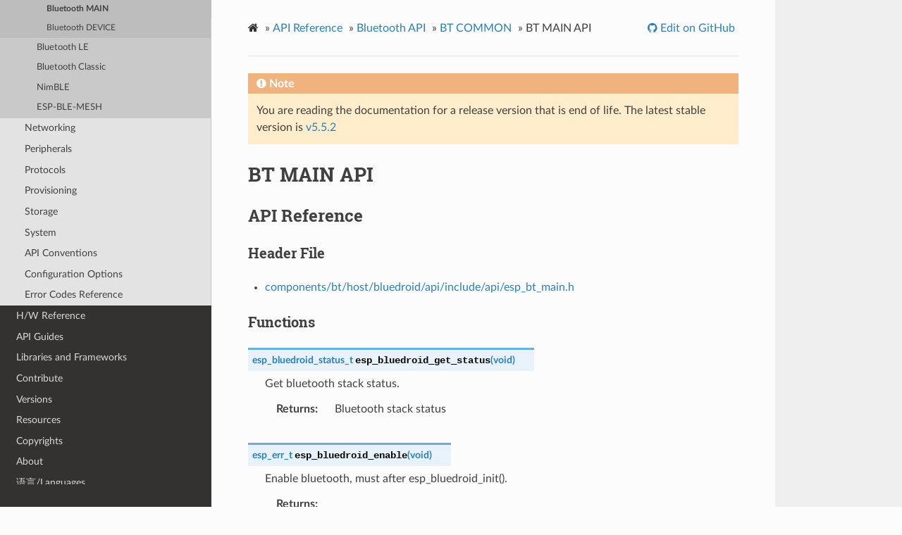

--- FILE ---
content_type: text/html
request_url: https://docs.espressif.com/projects/esp-idf/en/release-v4.4/esp32/api-reference/bluetooth/esp_bt_main.html
body_size: 4715
content:
<!DOCTYPE html>
<html class="writer-html5" lang="en" >
<head>
  <meta charset="utf-8" />
        <!-- Global site tag (gtag.js) - Google Analytics -->
        <script async src="https://www.googletagmanager.com/gtag/js?id=G-73KGWFC8DM"></script>
        <script>
            window.dataLayer = window.dataLayer || [];
            function gtag(){dataLayer.push(arguments);}
            gtag('js', new Date());

            gtag('config', 'G-73KGWFC8DM');
        </script>
  <meta name="viewport" content="width=device-width, initial-scale=1.0" />
  <title>BT MAIN API - ESP32 -  &mdash; ESP-IDF Programming Guide release-v4.4 documentation</title>
      <link rel="stylesheet" href="../../_static/pygments.css" type="text/css" />
      <link rel="stylesheet" href="../../_static/css/theme.css" type="text/css" />
      <link rel="stylesheet" href="../../_static/copybutton.css" type="text/css" />
      <link rel="stylesheet" href="../../_static/theme_overrides.css" type="text/css" />
  <!--[if lt IE 9]>
    <script src="../../_static/js/html5shiv.min.js"></script>
  <![endif]-->
  
        <script data-url_root="../../" id="documentation_options" src="../../_static/documentation_options.js"></script>
        <script src="../../_static/jquery.js"></script>
        <script src="../../_static/underscore.js"></script>
        <script src="../../_static/doctools.js"></script>
        <script src="../../_static/clipboard.min.js"></script>
        <script src="../../_static/copybutton.js"></script>
    <script src="../../_static/js/theme.js"></script>

    
        

    <script type="text/javascript">
        DOCUMENTATION_OPTIONS.PAGENAME = 'api-reference/bluetooth/esp_bt_main';
        DOCUMENTATION_OPTIONS.PROJECT_SLUG = 'esp-idf';
        DOCUMENTATION_OPTIONS.VERSIONS_URL = 'https://dl.espressif.com/dl/esp-idf/idf_versions.js';
        DOCUMENTATION_OPTIONS.LANGUAGES = ["en", "zh_CN"];
        DOCUMENTATION_OPTIONS.IDF_TARGET = 'esp32';
        DOCUMENTATION_OPTIONS.HAS_IDF_TARGETS = ["esp32", "esp32s2", "esp32s3", "esp32c3"]
        DOCUMENTATION_OPTIONS.RELEASE = 'release-v4.4';
    </script>

    <script type="text/javascript" src="https://dl.espressif.com/dl/esp-idf/idf_versions.js"></script>
    <link rel="author" title="About these documents" href="../../about.html" />
    <link rel="index" title="Index" href="../../genindex.html" />
    <link rel="search" title="Search" href="../../search.html" />
    <link rel="next" title="BT DEVICE APIs" href="esp_bt_device.html" />
    <link rel="prev" title="BT GENERIC DEFINES" href="esp_bt_defs.html" /> 
</head>

<body class="wy-body-for-nav"> 
  <div class="wy-grid-for-nav">
    <nav data-toggle="wy-nav-shift" class="wy-nav-side">
      <div class="wy-side-scroll">
        <div class="wy-side-nav-search" >
            <a href="../../index.html" class="icon icon-home"> ESP-IDF Programming Guide
            <img src="../../_static/espressif-logo.svg" class="logo" alt="Logo"/>
          </a>

          
            <div class="selectors">
              <select id="target-select" style="width: 150px;" hidden>
                <option value="" disabled selected>Choose target...</option>
              </select>
            </div>
          

          <div class="selectors">
            <select id="version-select" style="width: 150px;" hidden>
              <option value="" disabled selected>Choose version...</option>
            </select>
          </div>

          
<div role="search">
  <form id="rtd-search-form" class="wy-form" action="../../search.html" method="get">
    <input type="text" name="q" placeholder="Search docs" />
    <input type="hidden" name="check_keywords" value="yes" />
    <input type="hidden" name="area" value="default" />
  </form>
</div>
        </div><div class="wy-menu wy-menu-vertical" data-spy="affix" role="navigation" aria-label="Navigation menu">
              <ul class="current">
<li class="toctree-l1"><a class="reference internal" href="../../get-started/index.html">Get Started</a></li>
<li class="toctree-l1 current"><a class="reference internal" href="../index.html">API Reference</a><ul class="current">
<li class="toctree-l2 current"><a class="reference internal" href="index.html">Bluetooth</a><ul class="current">
<li class="toctree-l3"><a class="reference internal" href="controller_vhci.html">Bluetooth Controller &amp;&amp; VHCI</a></li>
<li class="toctree-l3 current"><a class="reference internal" href="bt_common.html">Bluetooth Common</a><ul class="current">
<li class="toctree-l4"><a class="reference internal" href="esp_bt_defs.html">Bluetooth DEFINE</a></li>
<li class="toctree-l4 current"><a class="current reference internal" href="#">Bluetooth MAIN</a></li>
<li class="toctree-l4"><a class="reference internal" href="esp_bt_device.html">Bluetooth DEVICE</a></li>
</ul>
</li>
<li class="toctree-l3"><a class="reference internal" href="bt_le.html">Bluetooth LE</a></li>
<li class="toctree-l3"><a class="reference internal" href="classic_bt.html">Bluetooth Classic</a></li>
<li class="toctree-l3"><a class="reference internal" href="nimble/index.html">NimBLE</a></li>
<li class="toctree-l3"><a class="reference internal" href="esp-ble-mesh.html">ESP-BLE-MESH</a></li>
</ul>
</li>
<li class="toctree-l2"><a class="reference internal" href="../network/index.html">Networking</a></li>
<li class="toctree-l2"><a class="reference internal" href="../peripherals/index.html">Peripherals</a></li>
<li class="toctree-l2"><a class="reference internal" href="../protocols/index.html">Protocols</a></li>
<li class="toctree-l2"><a class="reference internal" href="../provisioning/index.html">Provisioning</a></li>
<li class="toctree-l2"><a class="reference internal" href="../storage/index.html">Storage</a></li>
<li class="toctree-l2"><a class="reference internal" href="../system/index.html">System</a></li>
<li class="toctree-l2"><a class="reference internal" href="../api-conventions.html">API Conventions</a></li>
<li class="toctree-l2"><a class="reference internal" href="../kconfig.html">Configuration Options</a></li>
<li class="toctree-l2"><a class="reference internal" href="../error-codes.html">Error Codes Reference</a></li>
</ul>
</li>
<li class="toctree-l1"><a class="reference internal" href="../../hw-reference/index.html">H/W Reference</a></li>
<li class="toctree-l1"><a class="reference internal" href="../../api-guides/index.html">API Guides</a></li>
<li class="toctree-l1"><a class="reference internal" href="../../libraries-and-frameworks/index.html">Libraries and Frameworks</a></li>
<li class="toctree-l1"><a class="reference internal" href="../../contribute/index.html">Contribute</a></li>
<li class="toctree-l1"><a class="reference internal" href="../../versions.html">Versions</a></li>
<li class="toctree-l1"><a class="reference internal" href="../../resources.html">Resources</a></li>
<li class="toctree-l1"><a class="reference internal" href="../../COPYRIGHT.html">Copyrights</a></li>
<li class="toctree-l1"><a class="reference internal" href="../../about.html">About</a></li>
<li class="toctree-l1"><a class="reference internal" href="../../languages.html">语言/Languages</a></li>
</ul>

        </div>
      </div>
    </nav>

    <section data-toggle="wy-nav-shift" class="wy-nav-content-wrap"><nav class="wy-nav-top" aria-label="Mobile navigation menu" >
          <i data-toggle="wy-nav-top" class="fa fa-bars"></i>
          <a href="../../index.html">ESP-IDF Programming Guide</a>
      </nav>

      <div class="wy-nav-content">
        <div class="rst-content">
          <div role="navigation" aria-label="Page navigation">
  <ul class="wy-breadcrumbs">
      <li><a href="../../index.html" class="icon icon-home"></a> &raquo;</li>
          <li><a href="../index.html">API Reference</a> &raquo;</li>
          <li><a href="index.html">Bluetooth API</a> &raquo;</li>
          <li><a href="bt_common.html">BT COMMON</a> &raquo;</li>
      <li>BT MAIN API</li>
      <li class="wy-breadcrumbs-aside">
              <a href="https://github.com/espressif/esp-idf/blob/a9d0f22193/docs/en/api-reference/bluetooth/esp_bt_main.rst" class="fa fa-github"> Edit on GitHub</a>
      </li>
  </ul>
  <hr/>
</div>
          <div role="main" class="document" itemscope="itemscope" itemtype="http://schema.org/Article">
           <div itemprop="articleBody">
             
  <div class="section" id="bt-main-api">
<h1>BT MAIN API<a class="headerlink" href="#bt-main-api" title="Permalink to this headline"></a></h1>
<div class="section" id="api-reference">
<h2>API Reference<a class="headerlink" href="#api-reference" title="Permalink to this headline"></a></h2>
<div class="section" id="header-file">
<h3>Header File<a class="headerlink" href="#header-file" title="Permalink to this headline"></a></h3>
<ul class="simple">
<li><p><a class="reference external" href="https://github.com/espressif/esp-idf/blob/a9d0f22193/components/bt/host/bluedroid/api/include/api/esp_bt_main.h">components/bt/host/bluedroid/api/include/api/esp_bt_main.h</a></p></li>
</ul>
</div>
<div class="section" id="functions">
<h3>Functions<a class="headerlink" href="#functions" title="Permalink to this headline"></a></h3>
<dl class="cpp function">
<dt class="sig sig-object cpp" id="_CPPv424esp_bluedroid_get_statusv">
<span id="_CPPv324esp_bluedroid_get_statusv"></span><span id="_CPPv224esp_bluedroid_get_statusv"></span><span id="esp_bluedroid_get_status__void"></span><span class="target" id="esp__bt__main_8h_1a00a44f8acf099eebed99932b71798670"></span><a class="reference internal" href="#_CPPv422esp_bluedroid_status_t" title="esp_bluedroid_status_t"><span class="n"><span class="pre">esp_bluedroid_status_t</span></span></a><span class="w"> </span><span class="sig-name descname"><span class="n"><span class="pre">esp_bluedroid_get_status</span></span></span><span class="sig-paren">(</span><span class="kt"><span class="pre">void</span></span><span class="sig-paren">)</span><a class="headerlink" href="#_CPPv424esp_bluedroid_get_statusv" title="Permalink to this definition"></a><br /></dt>
<dd><p>Get bluetooth stack status. </p>
<dl class="field-list simple">
<dt class="field-odd">Returns</dt>
<dd class="field-odd"><p>Bluetooth stack status </p>
</dd>
</dl>
</dd></dl>

<dl class="cpp function">
<dt class="sig sig-object cpp" id="_CPPv420esp_bluedroid_enablev">
<span id="_CPPv320esp_bluedroid_enablev"></span><span id="_CPPv220esp_bluedroid_enablev"></span><span id="esp_bluedroid_enable__void"></span><span class="target" id="esp__bt__main_8h_1ab71785d8e9b610af682d171c213ed08e"></span><a class="reference internal" href="../system/esp_err.html#_CPPv49esp_err_t" title="esp_err_t"><span class="n"><span class="pre">esp_err_t</span></span></a><span class="w"> </span><span class="sig-name descname"><span class="n"><span class="pre">esp_bluedroid_enable</span></span></span><span class="sig-paren">(</span><span class="kt"><span class="pre">void</span></span><span class="sig-paren">)</span><a class="headerlink" href="#_CPPv420esp_bluedroid_enablev" title="Permalink to this definition"></a><br /></dt>
<dd><p>Enable bluetooth, must after esp_bluedroid_init(). </p>
<dl class="field-list simple">
<dt class="field-odd">Returns</dt>
<dd class="field-odd"><p><ul class="simple">
<li><p>ESP_OK : Succeed</p></li>
<li><p>Other : Failed </p></li>
</ul>
</p>
</dd>
</dl>
</dd></dl>

<dl class="cpp function">
<dt class="sig sig-object cpp" id="_CPPv421esp_bluedroid_disablev">
<span id="_CPPv321esp_bluedroid_disablev"></span><span id="_CPPv221esp_bluedroid_disablev"></span><span id="esp_bluedroid_disable__void"></span><span class="target" id="esp__bt__main_8h_1a96a11e3d6ae4a3909ff573094456f9bf"></span><a class="reference internal" href="../system/esp_err.html#_CPPv49esp_err_t" title="esp_err_t"><span class="n"><span class="pre">esp_err_t</span></span></a><span class="w"> </span><span class="sig-name descname"><span class="n"><span class="pre">esp_bluedroid_disable</span></span></span><span class="sig-paren">(</span><span class="kt"><span class="pre">void</span></span><span class="sig-paren">)</span><a class="headerlink" href="#_CPPv421esp_bluedroid_disablev" title="Permalink to this definition"></a><br /></dt>
<dd><p>Disable bluetooth, must prior to esp_bluedroid_deinit(). </p>
<dl class="field-list simple">
<dt class="field-odd">Returns</dt>
<dd class="field-odd"><p><ul class="simple">
<li><p>ESP_OK : Succeed</p></li>
<li><p>Other : Failed </p></li>
</ul>
</p>
</dd>
</dl>
</dd></dl>

<dl class="cpp function">
<dt class="sig sig-object cpp" id="_CPPv418esp_bluedroid_initv">
<span id="_CPPv318esp_bluedroid_initv"></span><span id="_CPPv218esp_bluedroid_initv"></span><span id="esp_bluedroid_init__void"></span><span class="target" id="esp__bt__main_8h_1ab1cc165d424ddf133a5f1fc973c85326"></span><a class="reference internal" href="../system/esp_err.html#_CPPv49esp_err_t" title="esp_err_t"><span class="n"><span class="pre">esp_err_t</span></span></a><span class="w"> </span><span class="sig-name descname"><span class="n"><span class="pre">esp_bluedroid_init</span></span></span><span class="sig-paren">(</span><span class="kt"><span class="pre">void</span></span><span class="sig-paren">)</span><a class="headerlink" href="#_CPPv418esp_bluedroid_initv" title="Permalink to this definition"></a><br /></dt>
<dd><p>Init and alloc the resource for bluetooth, must be prior to every bluetooth stuff. </p>
<dl class="field-list simple">
<dt class="field-odd">Returns</dt>
<dd class="field-odd"><p><ul class="simple">
<li><p>ESP_OK : Succeed</p></li>
<li><p>Other : Failed </p></li>
</ul>
</p>
</dd>
</dl>
</dd></dl>

<dl class="cpp function">
<dt class="sig sig-object cpp" id="_CPPv420esp_bluedroid_deinitv">
<span id="_CPPv320esp_bluedroid_deinitv"></span><span id="_CPPv220esp_bluedroid_deinitv"></span><span id="esp_bluedroid_deinit__void"></span><span class="target" id="esp__bt__main_8h_1a464293cb0088008a9d7ed8219bfdf9b8"></span><a class="reference internal" href="../system/esp_err.html#_CPPv49esp_err_t" title="esp_err_t"><span class="n"><span class="pre">esp_err_t</span></span></a><span class="w"> </span><span class="sig-name descname"><span class="n"><span class="pre">esp_bluedroid_deinit</span></span></span><span class="sig-paren">(</span><span class="kt"><span class="pre">void</span></span><span class="sig-paren">)</span><a class="headerlink" href="#_CPPv420esp_bluedroid_deinitv" title="Permalink to this definition"></a><br /></dt>
<dd><p>Deinit and free the resource for bluetooth, must be after every bluetooth stuff. </p>
<dl class="field-list simple">
<dt class="field-odd">Returns</dt>
<dd class="field-odd"><p><ul class="simple">
<li><p>ESP_OK : Succeed</p></li>
<li><p>Other : Failed </p></li>
</ul>
</p>
</dd>
</dl>
</dd></dl>

</div>
<div class="section" id="enumerations">
<h3>Enumerations<a class="headerlink" href="#enumerations" title="Permalink to this headline"></a></h3>
<dl class="cpp enum">
<dt class="sig sig-object cpp" id="_CPPv422esp_bluedroid_status_t">
<span id="_CPPv322esp_bluedroid_status_t"></span><span id="_CPPv222esp_bluedroid_status_t"></span><span class="target" id="esp__bt__main_8h_1aeb0782778442a6ad8501ace628333ac1"></span><span class="k"><span class="pre">enum</span></span><span class="w"> </span><span class="sig-name descname"><span class="n"><span class="pre">esp_bluedroid_status_t</span></span></span><a class="headerlink" href="#_CPPv422esp_bluedroid_status_t" title="Permalink to this definition"></a><br /></dt>
<dd><p>Bluetooth stack status type, to indicate whether the bluetooth stack is ready. </p>
<p><em>Values:</em></p>
<dl class="cpp enumerator">
<dt class="sig sig-object cpp" id="_CPPv4N22esp_bluedroid_status_t34ESP_BLUEDROID_STATUS_UNINITIALIZEDE">
<span id="_CPPv3N22esp_bluedroid_status_t34ESP_BLUEDROID_STATUS_UNINITIALIZEDE"></span><span id="_CPPv2N22esp_bluedroid_status_t34ESP_BLUEDROID_STATUS_UNINITIALIZEDE"></span><span class="target" id="esp__bt__main_8h_1aeb0782778442a6ad8501ace628333ac1aeb2a14102ffe9d7f8eb18cf20530acb3"></span><span class="k"><span class="pre">enumerator</span></span><span class="w"> </span><span class="sig-name descname"><span class="n"><span class="pre">ESP_BLUEDROID_STATUS_UNINITIALIZED</span></span></span><a class="headerlink" href="#_CPPv4N22esp_bluedroid_status_t34ESP_BLUEDROID_STATUS_UNINITIALIZEDE" title="Permalink to this definition"></a><br /></dt>
<dd><p>Bluetooth not initialized </p>
</dd></dl>

<dl class="cpp enumerator">
<dt class="sig sig-object cpp" id="_CPPv4N22esp_bluedroid_status_t32ESP_BLUEDROID_STATUS_INITIALIZEDE">
<span id="_CPPv3N22esp_bluedroid_status_t32ESP_BLUEDROID_STATUS_INITIALIZEDE"></span><span id="_CPPv2N22esp_bluedroid_status_t32ESP_BLUEDROID_STATUS_INITIALIZEDE"></span><span class="target" id="esp__bt__main_8h_1aeb0782778442a6ad8501ace628333ac1a3af9953b039ce59a8532d1c814ba555a"></span><span class="k"><span class="pre">enumerator</span></span><span class="w"> </span><span class="sig-name descname"><span class="n"><span class="pre">ESP_BLUEDROID_STATUS_INITIALIZED</span></span></span><a class="headerlink" href="#_CPPv4N22esp_bluedroid_status_t32ESP_BLUEDROID_STATUS_INITIALIZEDE" title="Permalink to this definition"></a><br /></dt>
<dd><p>Bluetooth initialized but not enabled </p>
</dd></dl>

<dl class="cpp enumerator">
<dt class="sig sig-object cpp" id="_CPPv4N22esp_bluedroid_status_t28ESP_BLUEDROID_STATUS_ENABLEDE">
<span id="_CPPv3N22esp_bluedroid_status_t28ESP_BLUEDROID_STATUS_ENABLEDE"></span><span id="_CPPv2N22esp_bluedroid_status_t28ESP_BLUEDROID_STATUS_ENABLEDE"></span><span class="target" id="esp__bt__main_8h_1aeb0782778442a6ad8501ace628333ac1af0edb7b648fd75d7ba61d903ffe2d44a"></span><span class="k"><span class="pre">enumerator</span></span><span class="w"> </span><span class="sig-name descname"><span class="n"><span class="pre">ESP_BLUEDROID_STATUS_ENABLED</span></span></span><a class="headerlink" href="#_CPPv4N22esp_bluedroid_status_t28ESP_BLUEDROID_STATUS_ENABLEDE" title="Permalink to this definition"></a><br /></dt>
<dd><p>Bluetooth initialized and enabled </p>
</dd></dl>

</dd></dl>

</div>
</div>
</div>


           </div>
             <div class="articleComments">
<p style="text-align:center"><a href="https://www.espressif.com/en/company/documents/documentation_feedback?docId=4287&sections=BT MAIN API (api-reference/bluetooth/esp_bt_main)&version=esp32 release-v4.4 (v4.4.8-1-ga9d0f22193)">Provide feedback about this document</a></p>

             </div>
          </div>
          <footer><div class="rst-footer-buttons" role="navigation" aria-label="Footer">
        <a href="esp_bt_defs.html" class="btn btn-neutral float-left" title="BT GENERIC DEFINES" accesskey="p" rel="prev"><span class="fa fa-arrow-circle-left" aria-hidden="true"></span> Previous</a>
        <a href="esp_bt_device.html" class="btn btn-neutral float-right" title="BT DEVICE APIs" accesskey="n" rel="next">Next <span class="fa fa-arrow-circle-right" aria-hidden="true"></span></a>
    </div>

  <hr/>

  <div role="contentinfo">
    <p>&#169; Copyright 2016 - 2024, Espressif Systems (Shanghai) Co., Ltd.</p>
  </div>

  <ul class="footer">
        <li>
	    
            
            Built with <a href="http://sphinx-doc.org/">Sphinx</a> using a <a href="https://github.com/espressif/sphinx_idf_theme">theme</a>  based on <a href="https://github.com/readthedocs/sphinx_rtd_theme">Read the Docs Sphinx Theme</a>.
         </li>
    <li class="footer-aside">
        <a href="../../esp-idf-en-v4.4.8-1-ga9d0f22193-esp32.pdf" class="fa fa-file-pdf-o"> Download PDF</a>
    </li>

  </ul> 

</footer>
        </div>
      </div>
    </section>
  </div>

  <script>
      jQuery(function () {
          SphinxRtdTheme.Navigation.enable(true);
      });
  </script> 

</body>
</html>

--- FILE ---
content_type: application/javascript
request_url: https://docs.espressif.com/projects/esp-idf/en/release-v4.4/esp32/_static/js/theme.js
body_size: 41681
content:
!function(e){var t={};function r(n){if(t[n])return t[n].exports;var i=t[n]={i:n,l:!1,exports:{}};return e[n].call(i.exports,i,i.exports,r),i.l=!0,i.exports}r.m=e,r.c=t,r.d=function(e,t,n){r.o(e,t)||Object.defineProperty(e,t,{enumerable:!0,get:n})},r.r=function(e){"undefined"!=typeof Symbol&&Symbol.toStringTag&&Object.defineProperty(e,Symbol.toStringTag,{value:"Module"}),Object.defineProperty(e,"__esModule",{value:!0})},r.t=function(e,t){if(1&t&&(e=r(e)),8&t)return e;if(4&t&&"object"==typeof e&&e&&e.__esModule)return e;var n=Object.create(null);if(r.r(n),Object.defineProperty(n,"default",{enumerable:!0,value:e}),2&t&&"string"!=typeof e)for(var i in e)r.d(n,i,function(t){return e[t]}.bind(null,i));return n},r.n=function(e){var t=e&&e.__esModule?function(){return e.default}:function(){return e};return r.d(t,"a",t),t},r.o=function(e,t){return Object.prototype.hasOwnProperty.call(e,t)},r.p="",r(r.s=21)}([function(e,t,r){const n=r(6),{MAX_LENGTH:i,MAX_SAFE_INTEGER:s}=r(5),{re:o,t:a}=r(3),l=r(7),{compareIdentifiers:h}=r(11);class u{constructor(e,t){if(t=l(t),e instanceof u){if(e.loose===!!t.loose&&e.includePrerelease===!!t.includePrerelease)return e;e=e.version}else if("string"!=typeof e)throw new TypeError("Invalid Version: "+e);if(e.length>i)throw new TypeError(`version is longer than ${i} characters`);n("SemVer",e,t),this.options=t,this.loose=!!t.loose,this.includePrerelease=!!t.includePrerelease;const r=e.trim().match(t.loose?o[a.LOOSE]:o[a.FULL]);if(!r)throw new TypeError("Invalid Version: "+e);if(this.raw=e,this.major=+r[1],this.minor=+r[2],this.patch=+r[3],this.major>s||this.major<0)throw new TypeError("Invalid major version");if(this.minor>s||this.minor<0)throw new TypeError("Invalid minor version");if(this.patch>s||this.patch<0)throw new TypeError("Invalid patch version");r[4]?this.prerelease=r[4].split(".").map(e=>{if(/^[0-9]+$/.test(e)){const t=+e;if(t>=0&&t<s)return t}return e}):this.prerelease=[],this.build=r[5]?r[5].split("."):[],this.format()}format(){return this.version=`${this.major}.${this.minor}.${this.patch}`,this.prerelease.length&&(this.version+="-"+this.prerelease.join(".")),this.version}toString(){return this.version}compare(e){if(n("SemVer.compare",this.version,this.options,e),!(e instanceof u)){if("string"==typeof e&&e===this.version)return 0;e=new u(e,this.options)}return e.version===this.version?0:this.compareMain(e)||this.comparePre(e)}compareMain(e){return e instanceof u||(e=new u(e,this.options)),h(this.major,e.major)||h(this.minor,e.minor)||h(this.patch,e.patch)}comparePre(e){if(e instanceof u||(e=new u(e,this.options)),this.prerelease.length&&!e.prerelease.length)return-1;if(!this.prerelease.length&&e.prerelease.length)return 1;if(!this.prerelease.length&&!e.prerelease.length)return 0;let t=0;do{const r=this.prerelease[t],i=e.prerelease[t];if(n("prerelease compare",t,r,i),void 0===r&&void 0===i)return 0;if(void 0===i)return 1;if(void 0===r)return-1;if(r!==i)return h(r,i)}while(++t)}compareBuild(e){e instanceof u||(e=new u(e,this.options));let t=0;do{const r=this.build[t],i=e.build[t];if(n("prerelease compare",t,r,i),void 0===r&&void 0===i)return 0;if(void 0===i)return 1;if(void 0===r)return-1;if(r!==i)return h(r,i)}while(++t)}inc(e,t){switch(e){case"premajor":this.prerelease.length=0,this.patch=0,this.minor=0,this.major++,this.inc("pre",t);break;case"preminor":this.prerelease.length=0,this.patch=0,this.minor++,this.inc("pre",t);break;case"prepatch":this.prerelease.length=0,this.inc("patch",t),this.inc("pre",t);break;case"prerelease":0===this.prerelease.length&&this.inc("patch",t),this.inc("pre",t);break;case"major":0===this.minor&&0===this.patch&&0!==this.prerelease.length||this.major++,this.minor=0,this.patch=0,this.prerelease=[];break;case"minor":0===this.patch&&0!==this.prerelease.length||this.minor++,this.patch=0,this.prerelease=[];break;case"patch":0===this.prerelease.length&&this.patch++,this.prerelease=[];break;case"pre":if(0===this.prerelease.length)this.prerelease=[0];else{let e=this.prerelease.length;for(;--e>=0;)"number"==typeof this.prerelease[e]&&(this.prerelease[e]++,e=-2);-1===e&&this.prerelease.push(0)}t&&(this.prerelease[0]===t?isNaN(this.prerelease[1])&&(this.prerelease=[t,0]):this.prerelease=[t,0]);break;default:throw new Error("invalid increment argument: "+e)}return this.format(),this.raw=this.version,this}}e.exports=u},function(e,t,r){const n=r(0);e.exports=(e,t,r)=>new n(e,r).compare(new n(t,r))},function(e,t,r){class n{constructor(e,t){if(t=s(t),e instanceof n)return e.loose===!!t.loose&&e.includePrerelease===!!t.includePrerelease?e:new n(e.raw,t);if(e instanceof o)return this.raw=e.value,this.set=[[e]],this.format(),this;if(this.options=t,this.loose=!!t.loose,this.includePrerelease=!!t.includePrerelease,this.raw=e,this.set=e.split(/\s*\|\|\s*/).map(e=>this.parseRange(e.trim())).filter(e=>e.length),!this.set.length)throw new TypeError("Invalid SemVer Range: "+e);if(this.set.length>1){const e=this.set[0];if(this.set=this.set.filter(e=>!m(e[0])),0===this.set.length)this.set=[e];else if(this.set.length>1)for(const e of this.set)if(1===e.length&&E(e[0])){this.set=[e];break}}this.format()}format(){return this.range=this.set.map(e=>e.join(" ").trim()).join("||").trim(),this.range}toString(){return this.range}parseRange(e){e=e.trim();const t=`parseRange:${Object.keys(this.options).join(",")}:${e}`,r=i.get(t);if(r)return r;const n=this.options.loose,s=n?h[u.HYPHENRANGELOOSE]:h[u.HYPHENRANGE];e=e.replace(s,S(this.options.includePrerelease)),a("hyphen replace",e),e=e.replace(h[u.COMPARATORTRIM],c),a("comparator trim",e,h[u.COMPARATORTRIM]),e=(e=(e=e.replace(h[u.TILDETRIM],p)).replace(h[u.CARETTRIM],f)).split(/\s+/).join(" ");const l=n?h[u.COMPARATORLOOSE]:h[u.COMPARATOR],E=e.split(" ").map(e=>d(e,this.options)).join(" ").split(/\s+/).map(e=>A(e,this.options)).filter(this.options.loose?e=>!!e.match(l):()=>!0).map(e=>new o(e,this.options)),v=(E.length,new Map);for(const e of E){if(m(e))return[e];v.set(e.value,e)}v.size>1&&v.has("")&&v.delete("");const g=[...v.values()];return i.set(t,g),g}intersects(e,t){if(!(e instanceof n))throw new TypeError("a Range is required");return this.set.some(r=>v(r,t)&&e.set.some(e=>v(e,t)&&r.every(r=>e.every(e=>r.intersects(e,t)))))}test(e){if(!e)return!1;if("string"==typeof e)try{e=new l(e,this.options)}catch(e){return!1}for(let t=0;t<this.set.length;t++)if(y(this.set[t],e,this.options))return!0;return!1}}e.exports=n;const i=new(r(39))({max:1e3}),s=r(7),o=r(9),a=r(6),l=r(0),{re:h,t:u,comparatorTrimReplace:c,tildeTrimReplace:p,caretTrimReplace:f}=r(3),m=e=>"<0.0.0-0"===e.value,E=e=>""===e.value,v=(e,t)=>{let r=!0;const n=e.slice();let i=n.pop();for(;r&&n.length;)r=n.every(e=>i.intersects(e,t)),i=n.pop();return r},d=(e,t)=>(a("comp",e,t),e=R(e,t),a("caret",e),e=w(e,t),a("tildes",e),e=T(e,t),a("xrange",e),e=$(e,t),a("stars",e),e),g=e=>!e||"x"===e.toLowerCase()||"*"===e,w=(e,t)=>e.trim().split(/\s+/).map(e=>I(e,t)).join(" "),I=(e,t)=>{const r=t.loose?h[u.TILDELOOSE]:h[u.TILDE];return e.replace(r,(t,r,n,i,s)=>{let o;return a("tilde",e,t,r,n,i,s),g(r)?o="":g(n)?o=`>=${r}.0.0 <${+r+1}.0.0-0`:g(i)?o=`>=${r}.${n}.0 <${r}.${+n+1}.0-0`:s?(a("replaceTilde pr",s),o=`>=${r}.${n}.${i}-${s} <${r}.${+n+1}.0-0`):o=`>=${r}.${n}.${i} <${r}.${+n+1}.0-0`,a("tilde return",o),o})},R=(e,t)=>e.trim().split(/\s+/).map(e=>N(e,t)).join(" "),N=(e,t)=>{a("caret",e,t);const r=t.loose?h[u.CARETLOOSE]:h[u.CARET],n=t.includePrerelease?"-0":"";return e.replace(r,(t,r,i,s,o)=>{let l;return a("caret",e,t,r,i,s,o),g(r)?l="":g(i)?l=`>=${r}.0.0${n} <${+r+1}.0.0-0`:g(s)?l="0"===r?`>=${r}.${i}.0${n} <${r}.${+i+1}.0-0`:`>=${r}.${i}.0${n} <${+r+1}.0.0-0`:o?(a("replaceCaret pr",o),l="0"===r?"0"===i?`>=${r}.${i}.${s}-${o} <${r}.${i}.${+s+1}-0`:`>=${r}.${i}.${s}-${o} <${r}.${+i+1}.0-0`:`>=${r}.${i}.${s}-${o} <${+r+1}.0.0-0`):(a("no pr"),l="0"===r?"0"===i?`>=${r}.${i}.${s}${n} <${r}.${i}.${+s+1}-0`:`>=${r}.${i}.${s}${n} <${r}.${+i+1}.0-0`:`>=${r}.${i}.${s} <${+r+1}.0.0-0`),a("caret return",l),l})},T=(e,t)=>(a("replaceXRanges",e,t),e.split(/\s+/).map(e=>O(e,t)).join(" ")),O=(e,t)=>{e=e.trim();const r=t.loose?h[u.XRANGELOOSE]:h[u.XRANGE];return e.replace(r,(r,n,i,s,o,l)=>{a("xRange",e,r,n,i,s,o,l);const h=g(i),u=h||g(s),c=u||g(o),p=c;return"="===n&&p&&(n=""),l=t.includePrerelease?"-0":"",h?r=">"===n||"<"===n?"<0.0.0-0":"*":n&&p?(u&&(s=0),o=0,">"===n?(n=">=",u?(i=+i+1,s=0,o=0):(s=+s+1,o=0)):"<="===n&&(n="<",u?i=+i+1:s=+s+1),"<"===n&&(l="-0"),r=`${n+i}.${s}.${o}${l}`):u?r=`>=${i}.0.0${l} <${+i+1}.0.0-0`:c&&(r=`>=${i}.${s}.0${l} <${i}.${+s+1}.0-0`),a("xRange return",r),r})},$=(e,t)=>(a("replaceStars",e,t),e.trim().replace(h[u.STAR],"")),A=(e,t)=>(a("replaceGTE0",e,t),e.trim().replace(h[t.includePrerelease?u.GTE0PRE:u.GTE0],"")),S=e=>(t,r,n,i,s,o,a,l,h,u,c,p,f)=>`${r=g(n)?"":g(i)?`>=${n}.0.0${e?"-0":""}`:g(s)?`>=${n}.${i}.0${e?"-0":""}`:o?">="+r:`>=${r}${e?"-0":""}`} ${l=g(h)?"":g(u)?`<${+h+1}.0.0-0`:g(c)?`<${h}.${+u+1}.0-0`:p?`<=${h}.${u}.${c}-${p}`:e?`<${h}.${u}.${+c+1}-0`:"<="+l}`.trim(),y=(e,t,r)=>{for(let r=0;r<e.length;r++)if(!e[r].test(t))return!1;if(t.prerelease.length&&!r.includePrerelease){for(let r=0;r<e.length;r++)if(a(e[r].semver),e[r].semver!==o.ANY&&e[r].semver.prerelease.length>0){const n=e[r].semver;if(n.major===t.major&&n.minor===t.minor&&n.patch===t.patch)return!0}return!1}return!0}},function(e,t,r){const{MAX_SAFE_COMPONENT_LENGTH:n}=r(5),i=r(6),s=(t=e.exports={}).re=[],o=t.src=[],a=t.t={};let l=0;const h=(e,t,r)=>{const n=l++;i(n,t),a[e]=n,o[n]=t,s[n]=new RegExp(t,r?"g":void 0)};h("NUMERICIDENTIFIER","0|[1-9]\\d*"),h("NUMERICIDENTIFIERLOOSE","[0-9]+"),h("NONNUMERICIDENTIFIER","\\d*[a-zA-Z-][a-zA-Z0-9-]*"),h("MAINVERSION",`(${o[a.NUMERICIDENTIFIER]})\\.(${o[a.NUMERICIDENTIFIER]})\\.(${o[a.NUMERICIDENTIFIER]})`),h("MAINVERSIONLOOSE",`(${o[a.NUMERICIDENTIFIERLOOSE]})\\.(${o[a.NUMERICIDENTIFIERLOOSE]})\\.(${o[a.NUMERICIDENTIFIERLOOSE]})`),h("PRERELEASEIDENTIFIER",`(?:${o[a.NUMERICIDENTIFIER]}|${o[a.NONNUMERICIDENTIFIER]})`),h("PRERELEASEIDENTIFIERLOOSE",`(?:${o[a.NUMERICIDENTIFIERLOOSE]}|${o[a.NONNUMERICIDENTIFIER]})`),h("PRERELEASE",`(?:-(${o[a.PRERELEASEIDENTIFIER]}(?:\\.${o[a.PRERELEASEIDENTIFIER]})*))`),h("PRERELEASELOOSE",`(?:-?(${o[a.PRERELEASEIDENTIFIERLOOSE]}(?:\\.${o[a.PRERELEASEIDENTIFIERLOOSE]})*))`),h("BUILDIDENTIFIER","[0-9A-Za-z-]+"),h("BUILD",`(?:\\+(${o[a.BUILDIDENTIFIER]}(?:\\.${o[a.BUILDIDENTIFIER]})*))`),h("FULLPLAIN",`v?${o[a.MAINVERSION]}${o[a.PRERELEASE]}?${o[a.BUILD]}?`),h("FULL",`^${o[a.FULLPLAIN]}$`),h("LOOSEPLAIN",`[v=\\s]*${o[a.MAINVERSIONLOOSE]}${o[a.PRERELEASELOOSE]}?${o[a.BUILD]}?`),h("LOOSE",`^${o[a.LOOSEPLAIN]}$`),h("GTLT","((?:<|>)?=?)"),h("XRANGEIDENTIFIERLOOSE",o[a.NUMERICIDENTIFIERLOOSE]+"|x|X|\\*"),h("XRANGEIDENTIFIER",o[a.NUMERICIDENTIFIER]+"|x|X|\\*"),h("XRANGEPLAIN",`[v=\\s]*(${o[a.XRANGEIDENTIFIER]})(?:\\.(${o[a.XRANGEIDENTIFIER]})(?:\\.(${o[a.XRANGEIDENTIFIER]})(?:${o[a.PRERELEASE]})?${o[a.BUILD]}?)?)?`),h("XRANGEPLAINLOOSE",`[v=\\s]*(${o[a.XRANGEIDENTIFIERLOOSE]})(?:\\.(${o[a.XRANGEIDENTIFIERLOOSE]})(?:\\.(${o[a.XRANGEIDENTIFIERLOOSE]})(?:${o[a.PRERELEASELOOSE]})?${o[a.BUILD]}?)?)?`),h("XRANGE",`^${o[a.GTLT]}\\s*${o[a.XRANGEPLAIN]}$`),h("XRANGELOOSE",`^${o[a.GTLT]}\\s*${o[a.XRANGEPLAINLOOSE]}$`),h("COERCE",`(^|[^\\d])(\\d{1,${n}})(?:\\.(\\d{1,${n}}))?(?:\\.(\\d{1,${n}}))?(?:$|[^\\d])`),h("COERCERTL",o[a.COERCE],!0),h("LONETILDE","(?:~>?)"),h("TILDETRIM",`(\\s*)${o[a.LONETILDE]}\\s+`,!0),t.tildeTrimReplace="$1~",h("TILDE",`^${o[a.LONETILDE]}${o[a.XRANGEPLAIN]}$`),h("TILDELOOSE",`^${o[a.LONETILDE]}${o[a.XRANGEPLAINLOOSE]}$`),h("LONECARET","(?:\\^)"),h("CARETTRIM",`(\\s*)${o[a.LONECARET]}\\s+`,!0),t.caretTrimReplace="$1^",h("CARET",`^${o[a.LONECARET]}${o[a.XRANGEPLAIN]}$`),h("CARETLOOSE",`^${o[a.LONECARET]}${o[a.XRANGEPLAINLOOSE]}$`),h("COMPARATORLOOSE",`^${o[a.GTLT]}\\s*(${o[a.LOOSEPLAIN]})$|^$`),h("COMPARATOR",`^${o[a.GTLT]}\\s*(${o[a.FULLPLAIN]})$|^$`),h("COMPARATORTRIM",`(\\s*)${o[a.GTLT]}\\s*(${o[a.LOOSEPLAIN]}|${o[a.XRANGEPLAIN]})`,!0),t.comparatorTrimReplace="$1$2$3",h("HYPHENRANGE",`^\\s*(${o[a.XRANGEPLAIN]})\\s+-\\s+(${o[a.XRANGEPLAIN]})\\s*$`),h("HYPHENRANGELOOSE",`^\\s*(${o[a.XRANGEPLAINLOOSE]})\\s+-\\s+(${o[a.XRANGEPLAINLOOSE]})\\s*$`),h("STAR","(<|>)?=?\\s*\\*"),h("GTE0","^\\s*>=\\s*0.0.0\\s*$"),h("GTE0PRE","^\\s*>=\\s*0.0.0-0\\s*$")},function(e,t,r){const{MAX_LENGTH:n}=r(5),{re:i,t:s}=r(3),o=r(0),a=r(7);e.exports=(e,t)=>{if(t=a(t),e instanceof o)return e;if("string"!=typeof e)return null;if(e.length>n)return null;if(!(t.loose?i[s.LOOSE]:i[s.FULL]).test(e))return null;try{return new o(e,t)}catch(e){return null}}},function(e,t){const r=Number.MAX_SAFE_INTEGER||9007199254740991;e.exports={SEMVER_SPEC_VERSION:"2.0.0",MAX_LENGTH:256,MAX_SAFE_INTEGER:r,MAX_SAFE_COMPONENT_LENGTH:16}},function(e,t,r){(function(t){const r="object"==typeof t&&t.env&&t.env.NODE_DEBUG&&/\bsemver\b/i.test(t.env.NODE_DEBUG)?(...e)=>console.error("SEMVER",...e):()=>{};e.exports=r}).call(this,r(25))},function(e,t){const r=["includePrerelease","loose","rtl"];e.exports=e=>e?"object"!=typeof e?{loose:!0}:r.filter(t=>e[t]).reduce((e,t)=>(e[t]=!0,e),{}):{}},function(e,t,r){const n=r(1);e.exports=(e,t,r)=>n(e,t,r)>0},function(e,t,r){const n=Symbol("SemVer ANY");class i{static get ANY(){return n}constructor(e,t){if(t=s(t),e instanceof i){if(e.loose===!!t.loose)return e;e=e.value}h("comparator",e,t),this.options=t,this.loose=!!t.loose,this.parse(e),this.semver===n?this.value="":this.value=this.operator+this.semver.version,h("comp",this)}parse(e){const t=this.options.loose?o[a.COMPARATORLOOSE]:o[a.COMPARATOR],r=e.match(t);if(!r)throw new TypeError("Invalid comparator: "+e);this.operator=void 0!==r[1]?r[1]:"","="===this.operator&&(this.operator=""),r[2]?this.semver=new u(r[2],this.options.loose):this.semver=n}toString(){return this.value}test(e){if(h("Comparator.test",e,this.options.loose),this.semver===n||e===n)return!0;if("string"==typeof e)try{e=new u(e,this.options)}catch(e){return!1}return l(e,this.operator,this.semver,this.options)}intersects(e,t){if(!(e instanceof i))throw new TypeError("a Comparator is required");if(t&&"object"==typeof t||(t={loose:!!t,includePrerelease:!1}),""===this.operator)return""===this.value||new c(e.value,t).test(this.value);if(""===e.operator)return""===e.value||new c(this.value,t).test(e.semver);const r=!(">="!==this.operator&&">"!==this.operator||">="!==e.operator&&">"!==e.operator),n=!("<="!==this.operator&&"<"!==this.operator||"<="!==e.operator&&"<"!==e.operator),s=this.semver.version===e.semver.version,o=!(">="!==this.operator&&"<="!==this.operator||">="!==e.operator&&"<="!==e.operator),a=l(this.semver,"<",e.semver,t)&&(">="===this.operator||">"===this.operator)&&("<="===e.operator||"<"===e.operator),h=l(this.semver,">",e.semver,t)&&("<="===this.operator||"<"===this.operator)&&(">="===e.operator||">"===e.operator);return r||n||s&&o||a||h}}e.exports=i;const s=r(7),{re:o,t:a}=r(3),l=r(20),h=r(6),u=r(0),c=r(2)},function(e,t,r){const n=r(2);e.exports=(e,t,r)=>{try{t=new n(t,r)}catch(e){return!1}return t.test(e)}},function(e,t){const r=/^[0-9]+$/,n=(e,t)=>{const n=r.test(e),i=r.test(t);return n&&i&&(e=+e,t=+t),e===t?0:n&&!i?-1:i&&!n?1:e<t?-1:1};e.exports={compareIdentifiers:n,rcompareIdentifiers:(e,t)=>n(t,e)}},function(e,t,r){const n=r(1);e.exports=(e,t,r)=>0===n(e,t,r)},function(e,t,r){const n=r(0);e.exports=(e,t,r)=>{const i=new n(e,r),s=new n(t,r);return i.compare(s)||i.compareBuild(s)}},function(e,t,r){const n=r(1);e.exports=(e,t,r)=>n(e,t,r)<0},function(e,t,r){const n=r(1);e.exports=(e,t,r)=>n(e,t,r)>=0},function(e,t,r){const n=r(1);e.exports=(e,t,r)=>n(e,t,r)<=0},function(e,t,r){const n=r(0),i=r(9),{ANY:s}=i,o=r(2),a=r(10),l=r(8),h=r(14),u=r(16),c=r(15);e.exports=(e,t,r,p)=>{let f,m,E,v,d;switch(e=new n(e,p),t=new o(t,p),r){case">":f=l,m=u,E=h,v=">",d=">=";break;case"<":f=h,m=c,E=l,v="<",d="<=";break;default:throw new TypeError('Must provide a hilo val of "<" or ">"')}if(a(e,t,p))return!1;for(let r=0;r<t.set.length;++r){const n=t.set[r];let o=null,a=null;if(n.forEach(e=>{e.semver===s&&(e=new i(">=0.0.0")),o=o||e,a=a||e,f(e.semver,o.semver,p)?o=e:E(e.semver,a.semver,p)&&(a=e)}),o.operator===v||o.operator===d)return!1;if((!a.operator||a.operator===v)&&m(e,a.semver))return!1;if(a.operator===d&&E(e,a.semver))return!1}return!0}},function(e,t){e.exports=jQuery},function(e,t,r){const n=r(1);e.exports=(e,t,r)=>0!==n(e,t,r)},function(e,t,r){const n=r(12),i=r(19),s=r(8),o=r(15),a=r(14),l=r(16);e.exports=(e,t,r,h)=>{switch(t){case"===":return"object"==typeof e&&(e=e.version),"object"==typeof r&&(r=r.version),e===r;case"!==":return"object"==typeof e&&(e=e.version),"object"==typeof r&&(r=r.version),e!==r;case"":case"=":case"==":return n(e,r,h);case"!=":return i(e,r,h);case">":return s(e,r,h);case">=":return o(e,r,h);case"<":return a(e,r,h);case"<=":return l(e,r,h);default:throw new TypeError("Invalid operator: "+t)}}},function(e,t,r){r(22),r(23),e.exports=r(53)},function(e,t,r){(function(){var t="undefined"!=typeof window?window.jQuery:r(18);e.exports.ThemeNav={navBar:null,win:null,winScroll:!1,winResize:!1,linkScroll:!1,winPosition:0,winHeight:null,docHeight:null,isRunning:!1,enable:function(e){var r=this;void 0===e&&(e=!0),r.isRunning||(r.isRunning=!0,t((function(t){r.init(t),r.reset(),r.win.on("hashchange",r.reset),e&&r.win.on("scroll",(function(){r.linkScroll||r.winScroll||(r.winScroll=!0,requestAnimationFrame((function(){r.onScroll()})))})),r.win.on("resize",(function(){r.winResize||(r.winResize=!0,requestAnimationFrame((function(){r.onResize()})))})),r.onResize()})))},enableSticky:function(){this.enable(!0)},init:function(e){e(document);var t=this;this.navBar=e("div.wy-side-scroll:first"),this.win=e(window),e(document).on("click","[data-toggle='wy-nav-top']",(function(){e("[data-toggle='wy-nav-shift']").toggleClass("shift"),e("[data-toggle='rst-versions']").toggleClass("shift")})).on("click",".wy-menu-vertical .current ul li a",(function(){var r=e(this);e("[data-toggle='wy-nav-shift']").removeClass("shift"),e("[data-toggle='rst-versions']").toggleClass("shift"),t.toggleCurrent(r),t.hashChange()})).on("click","[data-toggle='rst-current-version']",(function(){e("[data-toggle='rst-versions']").toggleClass("shift-up")})),e("table.docutils:not(.field-list,.footnote,.citation)").wrap("<div class='wy-table-responsive'></div>"),e("table.docutils.footnote").wrap("<div class='wy-table-responsive footnote'></div>"),e("table.docutils.citation").wrap("<div class='wy-table-responsive citation'></div>"),e(".wy-menu-vertical ul").not(".simple").siblings("a").each((function(){var r=e(this);expand=e('<button class="toctree-expand" title="Open/close menu"></button>'),expand.on("click",(function(e){return t.toggleCurrent(r),e.stopPropagation(),!1})),r.prepend(expand)}))},reset:function(){var e=encodeURI(window.location.hash)||"#";try{var t=$(".wy-menu-vertical"),r=t.find('[href="'+e+'"]');if(0===r.length){var n=$('.document [id="'+e.substring(1)+'"]').closest("div.section");0===(r=t.find('[href="#'+n.attr("id")+'"]')).length&&(r=t.find('[href="#"]'))}if(r.length>0){$(".wy-menu-vertical .current").removeClass("current").attr("aria-expanded","false"),r.addClass("current").attr("aria-expanded","true"),r.closest("li.toctree-l1").parent().addClass("current").attr("aria-expanded","true");for(let e=1;e<=10;e++)r.closest("li.toctree-l"+e).addClass("current").attr("aria-expanded","true");r[0].scrollIntoView()}}catch(e){console.log("Error expanding nav for anchor",e)}},onScroll:function(){this.winScroll=!1;var e=this.win.scrollTop(),t=e+this.winHeight,r=this.navBar.scrollTop()+(e-this.winPosition);e<0||t>this.docHeight||(this.navBar.scrollTop(r),this.winPosition=e)},onResize:function(){this.winResize=!1,this.winHeight=this.win.height(),this.docHeight=$(document).height()},hashChange:function(){this.linkScroll=!0,this.win.one("hashchange",(function(){this.linkScroll=!1}))},toggleCurrent:function(e){var t=e.closest("li");t.siblings("li.current").removeClass("current").attr("aria-expanded","false"),t.siblings().find("li.current").removeClass("current").attr("aria-expanded","false");var r=t.find("> ul li");r.length&&(r.removeClass("current").attr("aria-expanded","false"),t.toggleClass("current").attr("aria-expanded",(function(e,t){return"true"==t?"false":"true"})))}},"undefined"!=typeof window&&(window.SphinxRtdTheme={Navigation:e.exports.ThemeNav,StickyNav:e.exports.ThemeNav}),function(){for(var e=0,t=["ms","moz","webkit","o"],r=0;r<t.length&&!window.requestAnimationFrame;++r)window.requestAnimationFrame=window[t[r]+"RequestAnimationFrame"],window.cancelAnimationFrame=window[t[r]+"CancelAnimationFrame"]||window[t[r]+"CancelRequestAnimationFrame"];window.requestAnimationFrame||(window.requestAnimationFrame=function(t,r){var n=(new Date).getTime(),i=Math.max(0,16-(n-e)),s=window.setTimeout((function(){t(n+i)}),i);return e=n+i,s}),window.cancelAnimationFrame||(window.cancelAnimationFrame=function(e){clearTimeout(e)})}()}).call(window)},function(e,t,r){},function(e,t,r){const n=r(3);e.exports={re:n.re,src:n.src,tokens:n.t,SEMVER_SPEC_VERSION:r(5).SEMVER_SPEC_VERSION,SemVer:r(0),compareIdentifiers:r(11).compareIdentifiers,rcompareIdentifiers:r(11).rcompareIdentifiers,parse:r(4),valid:r(26),clean:r(27),inc:r(28),diff:r(29),major:r(30),minor:r(31),patch:r(32),prerelease:r(33),compare:r(1),rcompare:r(34),compareLoose:r(35),compareBuild:r(13),sort:r(36),rsort:r(37),gt:r(8),lt:r(14),eq:r(12),neq:r(19),gte:r(15),lte:r(16),cmp:r(20),coerce:r(38),Comparator:r(9),Range:r(2),satisfies:r(10),toComparators:r(42),maxSatisfying:r(43),minSatisfying:r(44),minVersion:r(45),validRange:r(46),outside:r(17),gtr:r(47),ltr:r(48),intersects:r(49),simplifyRange:r(50),subset:r(51)}},function(e,t){var r,n,i=e.exports={};function s(){throw new Error("setTimeout has not been defined")}function o(){throw new Error("clearTimeout has not been defined")}function a(e){if(r===setTimeout)return setTimeout(e,0);if((r===s||!r)&&setTimeout)return r=setTimeout,setTimeout(e,0);try{return r(e,0)}catch(t){try{return r.call(null,e,0)}catch(t){return r.call(this,e,0)}}}!function(){try{r="function"==typeof setTimeout?setTimeout:s}catch(e){r=s}try{n="function"==typeof clearTimeout?clearTimeout:o}catch(e){n=o}}();var l,h=[],u=!1,c=-1;function p(){u&&l&&(u=!1,l.length?h=l.concat(h):c=-1,h.length&&f())}function f(){if(!u){var e=a(p);u=!0;for(var t=h.length;t;){for(l=h,h=[];++c<t;)l&&l[c].run();c=-1,t=h.length}l=null,u=!1,function(e){if(n===clearTimeout)return clearTimeout(e);if((n===o||!n)&&clearTimeout)return n=clearTimeout,clearTimeout(e);try{n(e)}catch(t){try{return n.call(null,e)}catch(t){return n.call(this,e)}}}(e)}}function m(e,t){this.fun=e,this.array=t}function E(){}i.nextTick=function(e){var t=new Array(arguments.length-1);if(arguments.length>1)for(var r=1;r<arguments.length;r++)t[r-1]=arguments[r];h.push(new m(e,t)),1!==h.length||u||a(f)},m.prototype.run=function(){this.fun.apply(null,this.array)},i.title="browser",i.browser=!0,i.env={},i.argv=[],i.version="",i.versions={},i.on=E,i.addListener=E,i.once=E,i.off=E,i.removeListener=E,i.removeAllListeners=E,i.emit=E,i.prependListener=E,i.prependOnceListener=E,i.listeners=function(e){return[]},i.binding=function(e){throw new Error("process.binding is not supported")},i.cwd=function(){return"/"},i.chdir=function(e){throw new Error("process.chdir is not supported")},i.umask=function(){return 0}},function(e,t,r){const n=r(4);e.exports=(e,t)=>{const r=n(e,t);return r?r.version:null}},function(e,t,r){const n=r(4);e.exports=(e,t)=>{const r=n(e.trim().replace(/^[=v]+/,""),t);return r?r.version:null}},function(e,t,r){const n=r(0);e.exports=(e,t,r,i)=>{"string"==typeof r&&(i=r,r=void 0);try{return new n(e,r).inc(t,i).version}catch(e){return null}}},function(e,t,r){const n=r(4),i=r(12);e.exports=(e,t)=>{if(i(e,t))return null;{const r=n(e),i=n(t),s=r.prerelease.length||i.prerelease.length,o=s?"pre":"",a=s?"prerelease":"";for(const e in r)if(("major"===e||"minor"===e||"patch"===e)&&r[e]!==i[e])return o+e;return a}}},function(e,t,r){const n=r(0);e.exports=(e,t)=>new n(e,t).major},function(e,t,r){const n=r(0);e.exports=(e,t)=>new n(e,t).minor},function(e,t,r){const n=r(0);e.exports=(e,t)=>new n(e,t).patch},function(e,t,r){const n=r(4);e.exports=(e,t)=>{const r=n(e,t);return r&&r.prerelease.length?r.prerelease:null}},function(e,t,r){const n=r(1);e.exports=(e,t,r)=>n(t,e,r)},function(e,t,r){const n=r(1);e.exports=(e,t)=>n(e,t,!0)},function(e,t,r){const n=r(13);e.exports=(e,t)=>e.sort((e,r)=>n(e,r,t))},function(e,t,r){const n=r(13);e.exports=(e,t)=>e.sort((e,r)=>n(r,e,t))},function(e,t,r){const n=r(0),i=r(4),{re:s,t:o}=r(3);e.exports=(e,t)=>{if(e instanceof n)return e;if("number"==typeof e&&(e=String(e)),"string"!=typeof e)return null;let r=null;if((t=t||{}).rtl){let t;for(;(t=s[o.COERCERTL].exec(e))&&(!r||r.index+r[0].length!==e.length);)r&&t.index+t[0].length===r.index+r[0].length||(r=t),s[o.COERCERTL].lastIndex=t.index+t[1].length+t[2].length;s[o.COERCERTL].lastIndex=-1}else r=e.match(s[o.COERCE]);return null===r?null:i(`${r[2]}.${r[3]||"0"}.${r[4]||"0"}`,t)}},function(e,t,r){"use strict";const n=r(40),i=Symbol("max"),s=Symbol("length"),o=Symbol("lengthCalculator"),a=Symbol("allowStale"),l=Symbol("maxAge"),h=Symbol("dispose"),u=Symbol("noDisposeOnSet"),c=Symbol("lruList"),p=Symbol("cache"),f=Symbol("updateAgeOnGet"),m=()=>1;const E=(e,t,r)=>{const n=e[p].get(t);if(n){const t=n.value;if(v(e,t)){if(g(e,n),!e[a])return}else r&&(e[f]&&(n.value.now=Date.now()),e[c].unshiftNode(n));return t.value}},v=(e,t)=>{if(!t||!t.maxAge&&!e[l])return!1;const r=Date.now()-t.now;return t.maxAge?r>t.maxAge:e[l]&&r>e[l]},d=e=>{if(e[s]>e[i])for(let t=e[c].tail;e[s]>e[i]&&null!==t;){const r=t.prev;g(e,t),t=r}},g=(e,t)=>{if(t){const r=t.value;e[h]&&e[h](r.key,r.value),e[s]-=r.length,e[p].delete(r.key),e[c].removeNode(t)}};class w{constructor(e,t,r,n,i){this.key=e,this.value=t,this.length=r,this.now=n,this.maxAge=i||0}}const I=(e,t,r,n)=>{let i=r.value;v(e,i)&&(g(e,r),e[a]||(i=void 0)),i&&t.call(n,i.value,i.key,e)};e.exports=class{constructor(e){if("number"==typeof e&&(e={max:e}),e||(e={}),e.max&&("number"!=typeof e.max||e.max<0))throw new TypeError("max must be a non-negative number");this[i]=e.max||1/0;const t=e.length||m;if(this[o]="function"!=typeof t?m:t,this[a]=e.stale||!1,e.maxAge&&"number"!=typeof e.maxAge)throw new TypeError("maxAge must be a number");this[l]=e.maxAge||0,this[h]=e.dispose,this[u]=e.noDisposeOnSet||!1,this[f]=e.updateAgeOnGet||!1,this.reset()}set max(e){if("number"!=typeof e||e<0)throw new TypeError("max must be a non-negative number");this[i]=e||1/0,d(this)}get max(){return this[i]}set allowStale(e){this[a]=!!e}get allowStale(){return this[a]}set maxAge(e){if("number"!=typeof e)throw new TypeError("maxAge must be a non-negative number");this[l]=e,d(this)}get maxAge(){return this[l]}set lengthCalculator(e){"function"!=typeof e&&(e=m),e!==this[o]&&(this[o]=e,this[s]=0,this[c].forEach(e=>{e.length=this[o](e.value,e.key),this[s]+=e.length})),d(this)}get lengthCalculator(){return this[o]}get length(){return this[s]}get itemCount(){return this[c].length}rforEach(e,t){t=t||this;for(let r=this[c].tail;null!==r;){const n=r.prev;I(this,e,r,t),r=n}}forEach(e,t){t=t||this;for(let r=this[c].head;null!==r;){const n=r.next;I(this,e,r,t),r=n}}keys(){return this[c].toArray().map(e=>e.key)}values(){return this[c].toArray().map(e=>e.value)}reset(){this[h]&&this[c]&&this[c].length&&this[c].forEach(e=>this[h](e.key,e.value)),this[p]=new Map,this[c]=new n,this[s]=0}dump(){return this[c].map(e=>!v(this,e)&&{k:e.key,v:e.value,e:e.now+(e.maxAge||0)}).toArray().filter(e=>e)}dumpLru(){return this[c]}set(e,t,r){if((r=r||this[l])&&"number"!=typeof r)throw new TypeError("maxAge must be a number");const n=r?Date.now():0,a=this[o](t,e);if(this[p].has(e)){if(a>this[i])return g(this,this[p].get(e)),!1;const o=this[p].get(e).value;return this[h]&&(this[u]||this[h](e,o.value)),o.now=n,o.maxAge=r,o.value=t,this[s]+=a-o.length,o.length=a,this.get(e),d(this),!0}const f=new w(e,t,a,n,r);return f.length>this[i]?(this[h]&&this[h](e,t),!1):(this[s]+=f.length,this[c].unshift(f),this[p].set(e,this[c].head),d(this),!0)}has(e){if(!this[p].has(e))return!1;const t=this[p].get(e).value;return!v(this,t)}get(e){return E(this,e,!0)}peek(e){return E(this,e,!1)}pop(){const e=this[c].tail;return e?(g(this,e),e.value):null}del(e){g(this,this[p].get(e))}load(e){this.reset();const t=Date.now();for(let r=e.length-1;r>=0;r--){const n=e[r],i=n.e||0;if(0===i)this.set(n.k,n.v);else{const e=i-t;e>0&&this.set(n.k,n.v,e)}}}prune(){this[p].forEach((e,t)=>E(this,t,!1))}}},function(e,t,r){"use strict";function n(e){var t=this;if(t instanceof n||(t=new n),t.tail=null,t.head=null,t.length=0,e&&"function"==typeof e.forEach)e.forEach((function(e){t.push(e)}));else if(arguments.length>0)for(var r=0,i=arguments.length;r<i;r++)t.push(arguments[r]);return t}function i(e,t,r){var n=t===e.head?new a(r,null,t,e):new a(r,t,t.next,e);return null===n.next&&(e.tail=n),null===n.prev&&(e.head=n),e.length++,n}function s(e,t){e.tail=new a(t,e.tail,null,e),e.head||(e.head=e.tail),e.length++}function o(e,t){e.head=new a(t,null,e.head,e),e.tail||(e.tail=e.head),e.length++}function a(e,t,r,n){if(!(this instanceof a))return new a(e,t,r,n);this.list=n,this.value=e,t?(t.next=this,this.prev=t):this.prev=null,r?(r.prev=this,this.next=r):this.next=null}e.exports=n,n.Node=a,n.create=n,n.prototype.removeNode=function(e){if(e.list!==this)throw new Error("removing node which does not belong to this list");var t=e.next,r=e.prev;return t&&(t.prev=r),r&&(r.next=t),e===this.head&&(this.head=t),e===this.tail&&(this.tail=r),e.list.length--,e.next=null,e.prev=null,e.list=null,t},n.prototype.unshiftNode=function(e){if(e!==this.head){e.list&&e.list.removeNode(e);var t=this.head;e.list=this,e.next=t,t&&(t.prev=e),this.head=e,this.tail||(this.tail=e),this.length++}},n.prototype.pushNode=function(e){if(e!==this.tail){e.list&&e.list.removeNode(e);var t=this.tail;e.list=this,e.prev=t,t&&(t.next=e),this.tail=e,this.head||(this.head=e),this.length++}},n.prototype.push=function(){for(var e=0,t=arguments.length;e<t;e++)s(this,arguments[e]);return this.length},n.prototype.unshift=function(){for(var e=0,t=arguments.length;e<t;e++)o(this,arguments[e]);return this.length},n.prototype.pop=function(){if(this.tail){var e=this.tail.value;return this.tail=this.tail.prev,this.tail?this.tail.next=null:this.head=null,this.length--,e}},n.prototype.shift=function(){if(this.head){var e=this.head.value;return this.head=this.head.next,this.head?this.head.prev=null:this.tail=null,this.length--,e}},n.prototype.forEach=function(e,t){t=t||this;for(var r=this.head,n=0;null!==r;n++)e.call(t,r.value,n,this),r=r.next},n.prototype.forEachReverse=function(e,t){t=t||this;for(var r=this.tail,n=this.length-1;null!==r;n--)e.call(t,r.value,n,this),r=r.prev},n.prototype.get=function(e){for(var t=0,r=this.head;null!==r&&t<e;t++)r=r.next;if(t===e&&null!==r)return r.value},n.prototype.getReverse=function(e){for(var t=0,r=this.tail;null!==r&&t<e;t++)r=r.prev;if(t===e&&null!==r)return r.value},n.prototype.map=function(e,t){t=t||this;for(var r=new n,i=this.head;null!==i;)r.push(e.call(t,i.value,this)),i=i.next;return r},n.prototype.mapReverse=function(e,t){t=t||this;for(var r=new n,i=this.tail;null!==i;)r.push(e.call(t,i.value,this)),i=i.prev;return r},n.prototype.reduce=function(e,t){var r,n=this.head;if(arguments.length>1)r=t;else{if(!this.head)throw new TypeError("Reduce of empty list with no initial value");n=this.head.next,r=this.head.value}for(var i=0;null!==n;i++)r=e(r,n.value,i),n=n.next;return r},n.prototype.reduceReverse=function(e,t){var r,n=this.tail;if(arguments.length>1)r=t;else{if(!this.tail)throw new TypeError("Reduce of empty list with no initial value");n=this.tail.prev,r=this.tail.value}for(var i=this.length-1;null!==n;i--)r=e(r,n.value,i),n=n.prev;return r},n.prototype.toArray=function(){for(var e=new Array(this.length),t=0,r=this.head;null!==r;t++)e[t]=r.value,r=r.next;return e},n.prototype.toArrayReverse=function(){for(var e=new Array(this.length),t=0,r=this.tail;null!==r;t++)e[t]=r.value,r=r.prev;return e},n.prototype.slice=function(e,t){(t=t||this.length)<0&&(t+=this.length),(e=e||0)<0&&(e+=this.length);var r=new n;if(t<e||t<0)return r;e<0&&(e=0),t>this.length&&(t=this.length);for(var i=0,s=this.head;null!==s&&i<e;i++)s=s.next;for(;null!==s&&i<t;i++,s=s.next)r.push(s.value);return r},n.prototype.sliceReverse=function(e,t){(t=t||this.length)<0&&(t+=this.length),(e=e||0)<0&&(e+=this.length);var r=new n;if(t<e||t<0)return r;e<0&&(e=0),t>this.length&&(t=this.length);for(var i=this.length,s=this.tail;null!==s&&i>t;i--)s=s.prev;for(;null!==s&&i>e;i--,s=s.prev)r.push(s.value);return r},n.prototype.splice=function(e,t,...r){e>this.length&&(e=this.length-1),e<0&&(e=this.length+e);for(var n=0,s=this.head;null!==s&&n<e;n++)s=s.next;var o=[];for(n=0;s&&n<t;n++)o.push(s.value),s=this.removeNode(s);null===s&&(s=this.tail),s!==this.head&&s!==this.tail&&(s=s.prev);for(n=0;n<r.length;n++)s=i(this,s,r[n]);return o},n.prototype.reverse=function(){for(var e=this.head,t=this.tail,r=e;null!==r;r=r.prev){var n=r.prev;r.prev=r.next,r.next=n}return this.head=t,this.tail=e,this};try{r(41)(n)}catch(e){}},function(e,t,r){"use strict";e.exports=function(e){e.prototype[Symbol.iterator]=function*(){for(let e=this.head;e;e=e.next)yield e.value}}},function(e,t,r){const n=r(2);e.exports=(e,t)=>new n(e,t).set.map(e=>e.map(e=>e.value).join(" ").trim().split(" "))},function(e,t,r){const n=r(0),i=r(2);e.exports=(e,t,r)=>{let s=null,o=null,a=null;try{a=new i(t,r)}catch(e){return null}return e.forEach(e=>{a.test(e)&&(s&&-1!==o.compare(e)||(s=e,o=new n(s,r)))}),s}},function(e,t,r){const n=r(0),i=r(2);e.exports=(e,t,r)=>{let s=null,o=null,a=null;try{a=new i(t,r)}catch(e){return null}return e.forEach(e=>{a.test(e)&&(s&&1!==o.compare(e)||(s=e,o=new n(s,r)))}),s}},function(e,t,r){const n=r(0),i=r(2),s=r(8);e.exports=(e,t)=>{e=new i(e,t);let r=new n("0.0.0");if(e.test(r))return r;if(r=new n("0.0.0-0"),e.test(r))return r;r=null;for(let t=0;t<e.set.length;++t){const i=e.set[t];let o=null;i.forEach(e=>{const t=new n(e.semver.version);switch(e.operator){case">":0===t.prerelease.length?t.patch++:t.prerelease.push(0),t.raw=t.format();case"":case">=":o&&!s(t,o)||(o=t);break;case"<":case"<=":break;default:throw new Error("Unexpected operation: "+e.operator)}}),!o||r&&!s(r,o)||(r=o)}return r&&e.test(r)?r:null}},function(e,t,r){const n=r(2);e.exports=(e,t)=>{try{return new n(e,t).range||"*"}catch(e){return null}}},function(e,t,r){const n=r(17);e.exports=(e,t,r)=>n(e,t,">",r)},function(e,t,r){const n=r(17);e.exports=(e,t,r)=>n(e,t,"<",r)},function(e,t,r){const n=r(2);e.exports=(e,t,r)=>(e=new n(e,r),t=new n(t,r),e.intersects(t))},function(e,t,r){const n=r(10),i=r(1);e.exports=(e,t,r)=>{const s=[];let o=null,a=null;const l=e.sort((e,t)=>i(e,t,r));for(const e of l){n(e,t,r)?(a=e,o||(o=e)):(a&&s.push([o,a]),a=null,o=null)}o&&s.push([o,null]);const h=[];for(const[e,t]of s)e===t?h.push(e):t||e!==l[0]?t?e===l[0]?h.push("<="+t):h.push(`${e} - ${t}`):h.push(">="+e):h.push("*");const u=h.join(" || "),c="string"==typeof t.raw?t.raw:String(t);return u.length<c.length?u:t}},function(e,t,r){const n=r(2),i=r(9),{ANY:s}=i,o=r(10),a=r(1),l=(e,t,r)=>{if(e===t)return!0;if(1===e.length&&e[0].semver===s){if(1===t.length&&t[0].semver===s)return!0;e=r.includePrerelease?[new i(">=0.0.0-0")]:[new i(">=0.0.0")]}if(1===t.length&&t[0].semver===s){if(r.includePrerelease)return!0;t=[new i(">=0.0.0")]}const n=new Set;let l,c,p,f,m,E,v;for(const t of e)">"===t.operator||">="===t.operator?l=h(l,t,r):"<"===t.operator||"<="===t.operator?c=u(c,t,r):n.add(t.semver);if(n.size>1)return null;if(l&&c){if(p=a(l.semver,c.semver,r),p>0)return null;if(0===p&&(">="!==l.operator||"<="!==c.operator))return null}for(const e of n){if(l&&!o(e,String(l),r))return null;if(c&&!o(e,String(c),r))return null;for(const n of t)if(!o(e,String(n),r))return!1;return!0}let d=!(!c||r.includePrerelease||!c.semver.prerelease.length)&&c.semver,g=!(!l||r.includePrerelease||!l.semver.prerelease.length)&&l.semver;d&&1===d.prerelease.length&&"<"===c.operator&&0===d.prerelease[0]&&(d=!1);for(const e of t){if(v=v||">"===e.operator||">="===e.operator,E=E||"<"===e.operator||"<="===e.operator,l)if(g&&e.semver.prerelease&&e.semver.prerelease.length&&e.semver.major===g.major&&e.semver.minor===g.minor&&e.semver.patch===g.patch&&(g=!1),">"===e.operator||">="===e.operator){if(f=h(l,e,r),f===e&&f!==l)return!1}else if(">="===l.operator&&!o(l.semver,String(e),r))return!1;if(c)if(d&&e.semver.prerelease&&e.semver.prerelease.length&&e.semver.major===d.major&&e.semver.minor===d.minor&&e.semver.patch===d.patch&&(d=!1),"<"===e.operator||"<="===e.operator){if(m=u(c,e,r),m===e&&m!==c)return!1}else if("<="===c.operator&&!o(c.semver,String(e),r))return!1;if(!e.operator&&(c||l)&&0!==p)return!1}return!(l&&E&&!c&&0!==p)&&(!(c&&v&&!l&&0!==p)&&(!g&&!d))},h=(e,t,r)=>{if(!e)return t;const n=a(e.semver,t.semver,r);return n>0?e:n<0||">"===t.operator&&">="===e.operator?t:e},u=(e,t,r)=>{if(!e)return t;const n=a(e.semver,t.semver,r);return n<0?e:n>0||"<"===t.operator&&"<="===e.operator?t:e};e.exports=(e,t,r={})=>{if(e===t)return!0;e=new n(e,r),t=new n(t,r);let i=!1;e:for(const n of e.set){for(const e of t.set){const t=l(n,e,r);if(i=i||null!==t,t)continue e}if(i)return!1}return!0}},,function(e,t,r){"use strict";r.r(t);const n={en:"You are reading the documentation for a release version that is end of life. ",zh_CN:"当前文档对应的版本支持期限已满，版本停止更新维护。"},i={en:"This documentation is not for the latest stable release version. ",zh_CN:"当前文档对应的版本不是最新稳定版。"},s={en:"There is a newer bugfix release of this version. ",zh_CN:"当前版本已发布新的 Bugfix。"},o={en:"You are reading the documentation for a pre-release version. ",zh_CN:"当前文档为预发布版本的配套文档。"},a={en:"The latest stable version is ",zh_CN:"最新稳定版本是 "},l={en:"The latest bugfix release is ",zh_CN:"最新 Bugfix 发布是"};function h(e){const t=document.createElement("div");t.className="admonition warning";const r=document.createElement("p");r.className="first admonition-title";const n=document.createTextNode("Note");r.append(n);let i=document.createElement("p");i.className="last",i.innerHTML=e,t.appendChild(r),t.appendChild(i);document.getElementsByClassName("document")[0].prepend(t)}var u="undefined"!=typeof window?window.jQuery:r(18);const c=r(24);function p(e){return"latest"==e?"master (latest)":e.startsWith("release-")?e.replace("release-","release/"):e}function f(e){return"stable"==e.name||!/^v[0-9\.]+$/.test(e.name)}function m(){let e=DOCUMENTATION_VERSIONS.VERSIONS,t=null;for(let r=0;r<e.length;r++){let n=e[r];n.name.startsWith("v")&&!f(n)&&(!t||c.coerce(n.name)>c.coerce(t.name))&&(t=n)}return t}function E(e){const t=m();return t&&e.name===t.name}function v(e,t){return void 0===t||(void 0===e.supported_targets?"esp32"==e.name:e.supported_targets.includes(t))}"undefined"!=typeof window&&u((function(e){let t=DOCUMENTATION_OPTIONS.RELEASE,r=DOCUMENTATION_OPTIONS.LANGUAGE,u=DOCUMENTATION_OPTIONS.IDF_TARGET,d=DOCUMENTATION_OPTIONS.PAGENAME+".html";if("undefined"==typeof DOCUMENTATION_VERSIONS)return;let g=DOCUMENTATION_VERSIONS.DEFAULTS?DOCUMENTATION_VERSIONS.DEFAULTS:[],w=DOCUMENTATION_VERSIONS.VERSIONS?DOCUMENTATION_VERSIONS.VERSIONS:[],I=DOCUMENTATION_VERSIONS.IDF_TARGETS?DOCUMENTATION_VERSIONS.IDF_TARGETS:[],R=w[0];for(let e=0;e<w.length;e++){let r=w[e];for(let e in g)e in r||(r[e]=g[e]);r.name===t&&(R=r)}let N=DOCUMENTATION_OPTIONS.URL_ROOT+"../..";function T(e,t){let n=N+"/"+r+"/"+e;return t&&(n+="/"+(u||"esp32")),n+="/"+d,n}function O(){var t=e("#version-select option:selected");window.location.href=T(t.val(),t.data("has_target"))}function $(){var n=e("#target-select").val();window.location.href=function(e){let n=N+"/"+r,i=w.find(e=>e.name===t);return i?(v(i,e)?n+="/"+i.name:(i=w.find(t=>v(t,e)),n+="/"+(i?i.name:t)),i.has_targets&&(n+="/"+e)):n+="/"+t+"/"+e,n+="/"+d,n}(n)}DOCUMENTATION_OPTIONS.HAS_IDF_TARGETS&&(N+="/.."),I.length>0&&function(){var e=document.getElementById("target-select");e.hidden=!1,e.onchange=$;for(let r=0;r<I.length;r++){let n=I[r];var t=new Option(n.text,n.value);e.add(t)}e.value=u}(),w.length>0&&function(){var e=document.getElementById("version-select");e.hidden=!1,e.onchange=O;var r=!1;function n(n,i,s){var o=new Option(i,n);o.setAttribute("data-has_target",s),e.add(o),n==t&&(r=!0)}var i=m();for(let e=0;e<w.length;e++){let t=w[e];if(!t.old&&!t.pre_release&&"latest"!=t.name){if(i&&t.name==i.name)var s=`stable (${i.name})`;else s=p(t.name);v(t,u)&&n(t.name,s,t.has_targets)}}(o=new Option("Pre-Release Versions","")).disabled=!0,e.add(o);for(let e=0;e<w.length;e++){let t=w[e];"latest"==t.name&&n(t.name,p(t.name),t.has_targets)}for(let e=0;e<w.length;e++){let t=w[e];!t.old&&t.pre_release&&v(t,u)&&n(t.name,p(t.name),t.has_targets)}if(!r){var o=new Option(p(t),t,!0,!0);e.add(o)}e.value=t}(),w.length>0&&function(){if("latest"===R.name||E(R))return;const e=m();if(!e)return;const t=T(e.name,e.has_targets),u=function(e){const t=DOCUMENTATION_VERSIONS.VERSIONS,r=c.validRange("~"+c.coerce(e.name));for(let e=0;e<t.length;e++){const n=t[e];if(c.satisfies(c.coerce(n.name),r)&&!n.old)return n}}(R);let p="";u&&(p=T(u.name,u.has_targets)),R.end_of_life?function(e,t,r){const i='<a href="'+e+'">'+t+"</a>";h("<p> "+n[r]+a[r]+i+"</p>")}(t,e.name,r):R.old&&u?function(e,t,r){const n='<a href="'+e+'">'+t+"</a>";h("<p> "+s[r]+l[r]+n+"</p>")}(p,u.name,r):f(R)?function(e,t,r){const n='<a href="'+e+'">'+t+"</a>";h("<p> "+o[r]+a[r]+n+"</p>")}(t,e.name,r):E(R)||function(e,t,r){const n='<a href="'+e+'">'+t+"</a>";h("<p> "+i[r]+a[r]+n+"</p>")}(t,e.name,r)}()}))}]);